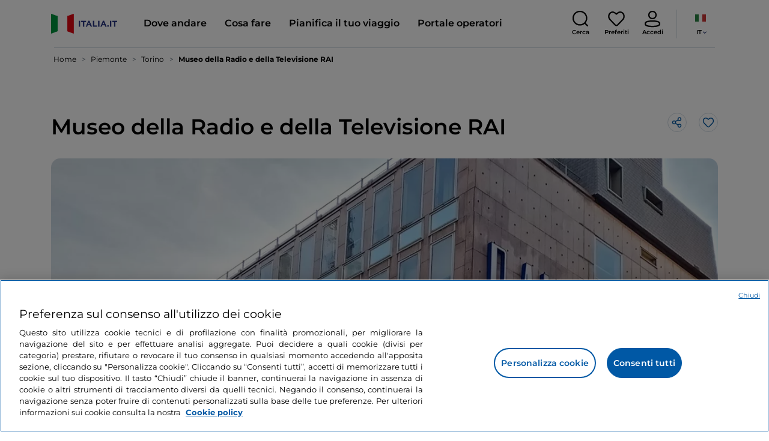

--- FILE ---
content_type: application/javascript;charset=utf-8
request_url: https://www.italia.it/etc.clientlibs/tdh/components/editorials/carousel-teaser-card-related/clientlib.lc-917e50ea8e5c138342579d626146eff1-lc.min.js
body_size: 1788
content:
function _toConsumableArray(c){return _arrayWithoutHoles(c)||_iterableToArray(c)||_unsupportedIterableToArray(c)||_nonIterableSpread()}function _nonIterableSpread(){throw new TypeError("Invalid attempt to spread non-iterable instance.\nIn order to be iterable, non-array objects must have a [Symbol.iterator]() method.");}
function _unsupportedIterableToArray(c,a){if(c){if("string"==typeof c)return _arrayLikeToArray(c,a);var b=Object.prototype.toString.call(c).slice(8,-1);return"Object"===b&&c.constructor&&(b=c.constructor.name),"Map"===b||"Set"===b?Array.from(c):"Arguments"===b||/^(?:Ui|I)nt(?:8|16|32)(?:Clamped)?Array$/.test(b)?_arrayLikeToArray(c,a):void 0}}function _iterableToArray(c){if("undefined"!=typeof Symbol&&null!=c[Symbol.iterator]||null!=c["@@iterator"])return Array.from(c)}
function _arrayWithoutHoles(c){if(Array.isArray(c))return _arrayLikeToArray(c)}function _arrayLikeToArray(c,a){(null==a||a>c.length)&&(a=c.length);for(var b=0,d=Array(a);b<a;b++)d[b]=c[b];return d}function _classCallCheck(c,a){if(!(c instanceof a))throw new TypeError("Cannot call a class as a function");}function _defineProperties(c,a){for(var b=0;b<a.length;b++){var d=a[b];d.enumerable=d.enumerable||!1;d.configurable=!0;"value"in d&&(d.writable=!0);Object.defineProperty(c,d.key,d)}}
function _createClass(c,a,b){return a&&_defineProperties(c.prototype,a),b&&_defineProperties(c,b),Object.defineProperty(c,"prototype",{writable:!1}),c}
MiTur.cardSlider={Slider:function(){function c(a){var b,d,e=a.sliderContainer,f=a.cardsContainerClass,g=a.cardClass,h=a.leftArrowClass,k=a.rightArrowClass;a=a.transitionTime;a=void 0===a?300:a;_classCallCheck(this,c);this.sliderContainer=e;this.cardsContainer=this.sliderContainer.querySelector(".".concat(f));this.cards=this.sliderContainer.querySelectorAll(".".concat(g));this.leftArrow=this.sliderContainer.querySelector(".".concat(h));this.rightArrow=this.sliderContainer.querySelector(".".concat(k));
this.cardSize=this.cards[0].getBoundingClientRect().width;this.cardGap=Math.abs(((null===(b=this.cards[1])||void 0===b?void 0:null===(d=b.getBoundingClientRect())||void 0===d?void 0:d.left)||0)-this.cards[0].getBoundingClientRect().right);this.cardsContainerSize=this.cardsContainer.getBoundingClientRect().width;this.offset=this.cardSize+this.cardGap;this.translateX=this.touchX=0;this.animationIsRunning=!1;this.transitionTime=a;this.initialized=!1;this.initialize()}return _createClass(c,[{key:"handleWindowResize",
value:function(){var a,b;this.cardGap=Math.abs(((null===(a=this.cards[1])||void 0===a?void 0:null===(b=a.getBoundingClientRect())||void 0===b?void 0:b.left)||0)-this.cards[0].getBoundingClientRect().right);this.cardSize=this.cards[0].getBoundingClientRect().width;this.cardsContainerSize=this.cardsContainer.getBoundingClientRect().width;this.offset=this.cardSize+this.cardGap;_toConsumableArray(this.cards).forEach(function(d){d.classList.remove("card-slider__body__card__hide")});this.realignCards();
this.checkArrows()}},{key:"getTranslateX",value:function(){var a=window.getComputedStyle(this.cardsContainer).getPropertyValue("transform").split(",")[4];return Number(a)}},{key:"checkArrows",value:function(){var a=0<=Math.round(this.getTranslateX())+10,b=Math.round(Math.abs(this.getTranslateX()))+10>=this.getTotalCardsContainerSize()-this.cardsContainerSize;2>=this.cards.length?(this.leftArrow.classList.add("d-lg-none"),this.rightArrow.classList.add("d-lg-none")):(a?this.leftArrow.classList.add("d-lg-none"):
this.leftArrow.classList.remove("d-lg-none"),b?(this.rightArrow.classList.add("d-lg-none"),this.sliderContainer.getAttribute("data-last-card-viewed")||(MiTur._runComponentCallback(this.sliderContainer),this.sliderContainer.setAttribute("data-last-card-viewed",!0))):this.rightArrow.classList.remove("d-lg-none"))}},{key:"moveStepLeft",value:function(){var a=this;this.animationIsRunning||(this.animationIsRunning=!0,this.translateX=this.getTranslateX(),this.cardsContainer.style.transitionDuration="".concat(this.transitionTime,
"ms"),this.cardsContainer.style.transform="translateX(".concat(Math.round(this.translateX+this.offset),"px)"),_toConsumableArray(this.cards).forEach(function(b){b.classList.remove("card-slider__body__card__hide")}),setTimeout(function(){a.animationIsRunning=!1;a.realignCards();a.checkArrows()},this.transitionTime+1))}},{key:"moveStepRight",value:function(){var a=this;this.animationIsRunning||(this.animationIsRunning=!0,this.translateX=this.getTranslateX(),this.cardsContainer.style.transitionDuration=
"".concat(this.transitionTime,"ms"),this.cardsContainer.style.transform="translateX(".concat(Math.round(this.translateX-this.offset),"px)"),_toConsumableArray(this.cards).forEach(function(b){b.classList.remove("card-slider__body__card__hide")}),setTimeout(function(){a.animationIsRunning=!1;a.realignCards();a.checkArrows()},this.transitionTime+1))}},{key:"getCardXPositions",value:function(){for(var a=[],b=0;b<this.cards.length;b++)a.push({start:b*this.cardSize+b*this.cardGap,end:b*this.cardSize+b*
this.cardGap+this.cardSize});return a}},{key:"initializeCardAriaLabels",value:function(){for(var a=this.cards,b=0;b<a.length;b++)a[b].setAttribute("role","group"),a[b].setAttribute("aria-label","slide ".concat(b+1," of ").concat(a.length))}},{key:"hideInvisibleCards",value:function(){for(var a=this.getCardXPositions(),b=Math.abs(this.getTranslateX()),d=0;d<a.length;d++)a[d].end<b&&this.cards[d].classList.add("card-slider__body__card__hide"),b+this.cardsContainerSize<a[d].start&&this.cards[d].classList.add("card-slider__body__card__hide")}},
{key:"realignCards",value:function(){for(var a=this,b=this.getCardXPositions(),d=Math.abs(this.getTranslateX()),e=0;e<b.length-1;e++){var f=b[e].start,g=b[e+1].start,h=Math.abs(f-d),k=Math.abs(g-d);this.cardSize>=h&&this.cardSize>=k&&(this.cardsContainer.style.transitionDuration="".concat(this.transitionTime,"ms"),this.cardsContainer.style.transform="translateX(".concat(h>k?-g:-f,"px)"))}setTimeout(function(){a.hideInvisibleCards()},this.transitionTime)}},{key:"resetStartPosition",value:function(){this.cardsContainer.style.transitionDuration=
"".concat(this.transitionTime,"ms");this.cardsContainer.style.transform="translateX(0px)"}},{key:"resetEndPosition",value:function(){this.sliderContainer.getAttribute("data-last-card-viewed")||(MiTur._runComponentCallback(this.sliderContainer),this.sliderContainer.setAttribute("data-last-card-viewed",!0));this.cardsContainer.style.transitionDuration="".concat(this.transitionTime,"ms");this.cardsContainer.style.transform="translateX(".concat(-(this.getTotalCardsContainerSize()-this.cardsContainerSize),
"px)")}},{key:"getTotalCardsContainerSize",value:function(){return this.cards.length*this.cardSize+(this.cards.length-1)*this.cardGap}},{key:"handleTouchEnd",value:function(){MiTur.runCallbackOnLastElementVisible(this.cards[this.cards.length-1],this.sliderContainer);var a=this.getTranslateX(),b=0<a;a=Math.abs(a)>this.getTotalCardsContainerSize()-this.cardsContainerSize;b?this.resetStartPosition():a&&this.resetEndPosition();this.touchX=0}},{key:"initialize",value:function(){var a=this,b=document.documentElement.clientWidth;
this.initialized||992>b||(this.initialized=!0,this.initializeCardAriaLabels(),this.hideInvisibleCards(),this.leftArrow.addEventListener("click",function(){return a.moveStepLeft()}),this.rightArrow.addEventListener("click",function(){return a.moveStepRight()}),this.cardsContainer.addEventListener("touchstart",function(d){a.translateX=a.getTranslateX();a.touchX=d.changedTouches[0].pageX;a.cardsContainer.style.transitionDuration="0ms"}),this.cardsContainer.addEventListener("touchmove",function(d){2>=
a.cards.length||(d.cancelable&&d.preventDefault(),d.stopPropagation(),a.cardsContainer.style.transform="translateX(".concat(a.translateX+(d.changedTouches[0].pageX-a.touchX),"px)"))}),this.cardsContainer.addEventListener("touchend",function(){2>=a.cards.length||a.handleTouchEnd()}),this.cardsContainer.addEventListener("touchcancel",function(){2>=a.cards.length||a.handleTouchEnd()}),this.checkArrows(),window.addEventListener("resize",function(){setTimeout(function(){a.handleWindowResize()},250)}))}}]),
c}(),init:function(){document.querySelectorAll(".card-slider").forEach(function(c){new MiTur.cardSlider.Slider({sliderContainer:c,cardsContainerClass:"card-slider__body__cards",cardClass:"teaser-card",leftArrowClass:"card-slider__body__arrow-left",rightArrowClass:"card-slider__body__arrow-right",transitionTime:1E3})})}};MiTur.cardSlider.init();